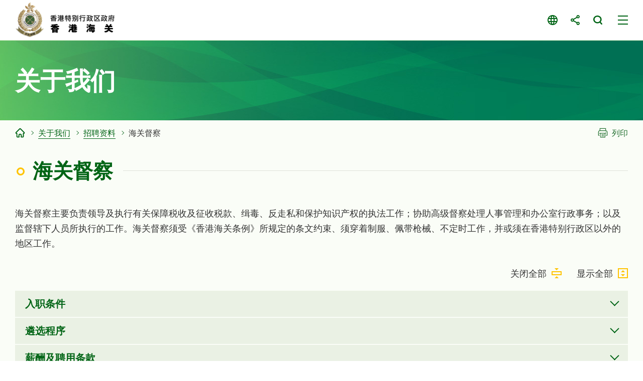

--- FILE ---
content_type: text/html
request_url: https://www.customs.gov.hk/sc/about-us/recruitment-information/inspector/index.html
body_size: 4237
content:
<!DOCTYPE html>
	<html lang="zh-cn">
  <head>
    <meta name="viewport" content="width=device-width" />
    <meta http-equiv="X-UA-Compatible" content="IE=edge,chrome=1" />
    <meta http-equiv="cache-control" content="no-cache, no-store, must-revalidate, private" />
    <meta http-equiv="pragma" content="no-cache" />
<meta charset="utf-8"/>
<title> 香港海关 - 海关督察</title>

<meta name="keywords" content="" />
<meta name="description" content="" />
<script type="text/javascript"><!--
var zmsSectionInfoFile = "";
var zmsCharsetID = 3;
var zmsCurrentContentId = 38;
var zmsParentContentId = "37,21,";
//--></script>
<script type='text/javascript'>
// <![CDATA[
var complyWCAG = null;
var nonComplyWCAGContentUrl = 'https://www.w3.org/TR/WCAG21/'; // Default
// ]]>
</script>
<script type="text/javascript" src="/hcms/filemanager/system/sc/js/template3.js"></script>
    <script type="text/javascript" src="/hcms/filemanager/system/sc/js/breadcrumbdata_0.js"></script>
    <script type="text/javascript"><!--
      var zmsBreadcrumbParentList = [2,21,37,38];
    //--></script>
    <script type="text/javascript"><!--
      var reviewDateExists = false;
      var revisionDateExists = true;
      var revisionDate_Year = 2025;
      var revisionDate_Month = 7;
      var revisionDate_Day = 9;
    //--></script>
    
  </head>
  <body>
    <script type="text/javascript"><!--
      var url = location.href;
      if (url.indexOf("?print=1")==-1 && url.indexOf("&print=1")==-1) {
        ShowHeader();
      }else{
        ShowPrintHeader();
      }
    //--></script>
    <!-- CONTENT START --><p>海关督察主要负责领导及执行有关保障税收及征收税款、缉毒、反走私和保护知识产权的执法工作；协助高级督察处理人事管理和办公室行政事务；以及监督辖下人员所执行的工作。海关督察须受《香港海关条例》所规定的条文约束、须穿着制服、佩带枪械、不定时工作，并或须在香港特别行政区以外的地区工作。</p>
<div class="accordion-wrap">
<div class="accordion"><a href="javascript:;" class="accordion-btn" role="button" aria-controls="accordion-content-n1" aria-expanded="false" id="accordion-control-n1">入职条件</a>
<div class="accordion-content" aria-hidden="true" id="accordion-content-n1" aria-labelledby="accordion-control-n1">
<div class="inner">
<ol class="upperAlpha">
<li>
<ol class="lowerRoman">
<li>
<ol class="lowerAlpha">
<li>持有香港任何一所大学颁发的学士学位，或具同等学历（注2）；及</li>
<li>符合语文能力要求，即综合招聘考试的两张语文试卷（中文运用和英文运用）考获「一级」成绩，或具同等成绩；</li>
</ol>
<p>或</p>
</li>
<li>
<ol class="lowerAlpha">
<li>持有香港任何一所大学颁发的学士学位，或香港任何一所大专院校颁发的认可副学士学位，或香港任何一所理工大学／理工学院／香港专业教育学院／科技学院颁发的高级文凭，或任何一所已注册专上学院在其注册日期后颁发的文凭，或具同等学历；及</li>
<li>符合语文能力要求，即在香港中学文凭考试或香港中学会考中国语文科和英国语文科考获第2级或以上成绩（注2及3），或具同等成绩；</li>
</ol>
<p>或</p>
</li>
<li>
<ol class="lowerAlpha">
<li>在香港中学文凭考试五科考获第3级或同等或以上成绩（注4及5），或具同等学历；或</li>
<li>在香港高级程度会考两科高级程度科目考获E级或以上成绩，以及在香港中学会考另外三科考获第3级／C级或以上成绩（注3及5），或具同等学历；及</li>
<li>符合语文能力要求，即在香港中学文凭考试或香港中学会考中国语文科和英国语文科考获第2级或以上成绩（注3），或具同等成绩；</li>
</ol>
</li>
</ol>
</li>
<li>在《基本法及香港国安法》测试取得及格成绩（注6及7）；</li>
<li>能操流利粤语及英语；</li>
<li>通过体能测验；以及</li>
<li>通过视力测验。</li>
</ol>
<p><u>注：</u></p>
<ol>
<li>除另有指明外，申请人于获聘时必须已成为香港特别行政区永久性居民。</li>
<li>现正修读大学学士学位，并将在2025年、2026年或2027年毕业的学生，如已符合语文能力要求，即在香港中学文凭考试或香港中学会考中国语文科及英国语文科考获第2级或以上成绩，或具同等成绩，也可申请。上述申请人必须分别在2025年、2026年或2027年内取得所需学历资格（即持有由香港任何一所大学颁授的学士学位，或具同等学历），才会获聘任。</li>
<li>政府在聘任公务员时，2007年前的香港中学会考中国语文科和英国语文科（课程乙）C级及E级成绩，在行政上会分别被视为等同2007年或之后香港中学会考中国语文科和英国语文科第3级和第2级成绩。</li>
<li>政府在聘任公务员时，香港中学文凭考试应用学习科目（最多计算两科）「达标并表现优异」成绩，以及其他语言科目C级成绩，会被视为相等于新高中科目第3级成绩；香港中学文凭考试应用学习科目（最多计算两科）「达标」成绩，以及其他语言科目E级成绩，会被视为相等于新高中科目第2级成绩。</li>
<li>有关科目可包括中国语文及英国语文科。</li>
<li>政府会测试所有应征公务员职位人士的《基本法》及《香港国安法》知识。在《基本法及香港国安法》测试取得及格成绩是所有公务员职位的入职条件。申请人必须在《基本法及香港国安法》测试中取得及格成绩方会获考虑聘用。</li>
<li>如申请人在申请公务员职位时仍未曾参加相关的《基本法及香港国安法》测试或未曾在相关的《基本法及香港国安法》测试考获及格成绩，仍可作出申请。他们会被安排在招聘过程中参加相关《基本法及香港国安法》测试。</li>
</ol>
</div>
</div>
</div>
<div class="accordion"><a href="javascript:;" class="accordion-btn" role="button" aria-controls="accordion-content-n2" aria-expanded="false" id="accordion-control-n2">遴选程序</a>
<div class="accordion-content" aria-hidden="true" id="accordion-content-n2" aria-labelledby="accordion-control-n2">
<div class="inner">
<p>遴选程序包括以下步骤：</p>
<ol class="highlight controlShowHide">
<li>
<div class="showhideWrap"><a href="javascript:;" class="showBtn" data-toggle="collapse" data-target="#process-1" aria-expanded="false" aria-controls="process-1">小组讨论<span></span></a>
<div class="showhideContent" id="process-1">
<p>考生将以小组形式以广东话及英语讨论时事题目。考生须就题目提出自己的观点及就其他考生的意见作出回应。</p>
<p>通过小组讨论的考生将获邀于另一日参加笔试（第I部分）及（第II部分）。</p>
</div>
</div>
</li>
<li>
<div class="showhideWrap"><a href="javascript:;" class="showBtn" data-toggle="collapse" data-target="#process-2" aria-expanded="false" aria-controls="process-2">笔试（第I部分）及（第II部分）<span></span></a>
<div class="showhideContent" id="process-2">
<h2>笔试（第I部分）</h2>
<p>这部分包括下列三张试卷：</p>
<ul>
<li>英国语文；</li>
<li>中国语文；以及</li>
<li>能力倾向测试。</li>
</ul>
<p>每张试卷设30题选择题，考生须于30分钟内完成。</p>
<h2>笔试（第II部分）</h2>
<p>这部分包括两条以英文和中文短文形式作答的题目。每题限于1小时内完成。</p>
<p>通过笔试（第I部分）及（第II部分）的考生将获邀于另一日参加体能测验。</p>
</div>
</div>
</li>
<li>
<div class="showhideWrap"><a href="javascript:;" class="showBtn" data-toggle="collapse" data-target="#process-3-2" aria-expanded="false" aria-controls="process-3-2"> 《基本法及香港国安法》测试（如适用）<span></span></a>
<div class="showhideContent" id="process-3-2">
<p>政府会测试所有应征公务员职位人士的《基本法》及《香港国安法》知识。在《基本法及香港国安法》测试取得及格成绩是所有公务员职位的入职条件。申请人必须在《基本法及香港国安法》测试中取得及格成绩方会获考虑聘用。</p>
<p>如申请人在申请公务员职位时仍未曾参加相关的《基本法及香港国安法》测试或未曾在相关的《基本法及香港国安法》测试考获及格成绩，仍可作出申请。他们会被安排在招聘过程中参加相关《基本法及香港国安法》测试。</p>
<p>持有《基本法及香港国安法》测试（学历要求定于完成中学阶段程度或以上但低于学位／专业程度职系）及格成绩的申请人，日后将不会被安排再次应考同等或更低程度的《基本法及香港国安法》测试。</p>
<p><a href="https://sc.csb.gov.hk/gate/gb/www.csb.gov.hk/tc_chi/recruit/blnst/1372.html" target="_blank" rel="noopener">《基本法及香港国安法》测试</a>是一张设有中英文版本的选择题形式试卷，全卷共20题，须于35分钟内完成。申请人如在20题中答对10题或以上，会被视为取得《基本法及香港国安法》测试的及格成绩，有关成绩可用于申请所有学历要求低于学位／专业程度的公务员职位。</p>
</div>
</div>
</li>
<li><a href="/sc/about-us/recruitment-information/inspector/physical-fitness-test/index.html">体能测验</a></li>
<li>遴选面试</li>
</ol>
</div>
</div>
</div>
<div class="accordion"><a href="javascript:;" class="accordion-btn" role="button" aria-controls="accordion-content-n3" aria-expanded="false" id="accordion-control-n3">薪酬及聘用条款</a>
<div class="accordion-content" aria-hidden="true" id="accordion-content-n3" aria-labelledby="accordion-control-n3">
<div class="inner">
<h2>薪酬</h2>
<p>纪律人员（主任级）薪级表第8点（每月$48,335）至纪律人员（主任级）薪级表第22点（每月$83,840）。</p>
<p>〔附注：海关督察的入职薪酬分别为纪律人员（主任级）薪级表第8点（每月$48,335）、第9点（每月$50,990）及第10点（每月$53,630），视乎学历而定。每月薪酬及顶薪点的资料只供参考，该等资料日后或会有所更改。〕</p>
<hr>
<h2>聘用条款</h2>
<p>附带福利包括有薪假期、医疗及牙科诊疗。在适当情况下，公务员更可获得房屋资助。</p>
<p>聘用条款及服务条件应以发出聘书时的规定为准。</p>
</div>
</div>
</div>
<div class="accordion"><a href="javascript:;" class="accordion-btn" role="button" aria-controls="accordion-content-n4" aria-expanded="false" id="accordion-control-n4">投考贴士</a>
<div class="accordion-content" aria-hidden="true" id="accordion-content-n4" aria-labelledby="accordion-control-n4">
<div class="inner">
<h2>小组讨论</h2>
<div class="videoWrap t_center"><a href="https://www.youtube.com/embed/lXADMKYRe8c?rel=0" data-fancybox=""><img src="https://img.youtube.com/vi/lXADMKYRe8c/hqdefault.jpg" alt="小组讨论"><span class="play"></span></a></div>
<h2>笔试</h2>
<div class="videoWrap t_center"><a href="https://www.youtube.com/embed/4ZKzcivRuAg?rel=0" data-fancybox=""><img src="https://img.youtube.com/vi/4ZKzcivRuAg/hqdefault.jpg" alt="笔试"><span class="play"></span></a></div>
<h2>体能测验</h2>
<div class="videoWrap t_center"><a href="https://www.youtube.com/embed/ZEIMJUuUheE?rel=0" data-fancybox=""><img src="https://img.youtube.com/vi/ZEIMJUuUheE/hqdefault.jpg" alt="体能测验小貼士" width="480" height="360"><span class="play"></span></a></div>
<h2>遴选面试</h2>
<div class="videoWrap t_center"><a href="https://www.youtube.com/embed/wHSJsL4jOlg?rel=0" data-fancybox=""><img src="https://img.youtube.com/vi/wHSJsL4jOlg/hqdefault.jpg" alt="遴选面试" width="480" height="360"><span class="play"></span></a></div>
</div>
</div>
</div>
</div>
<!--<div class="btnWrap"><a href="https://csboa1.csb.gov.hk/csboa/jve/JVE_003.action?jobid=49174&amp;extractDto.mark=&amp;languageType=2&amp;extractDto.showCheckList=Y&amp;extractDto.onlineGF340=Y&amp;mylang=3" target="_blank" rel="noopener noreferrer" class="generalBtn">请即申请</a></div>
<p>（可透过公务员事务局G.F. 340网上申请系统递交网上申请。）</p>-->
<p>如有查询，可致电招聘查询热线 (852) 3759 3759。</p>
<p></p>
<!--
<div class="videoWrap"><a href="https://www.youtube.com/embed/GUvHWNL-1pk?rel=0&amp;showinfo=0" data-fancybox="" class=""><img src="/hcms/filemanager/en/content_38/ci_video.jpg" alt="与政府青少年网站联合制作"><span class="play"></span></a>
<p class="remarks">与政府青少年网站联合制作</p>
</div>
<p><a href="https://sc.youth.gov.hk/TuniS/www.youth.gov.hk/tc/gov-job/job/detail.htm?content-id=2354373" target="_blank" rel="noopener noreferrer">经验分享短片</a></p>
-->    <!-- CONTENT END -->
    <script type="text/javascript"><!--
      if (url.indexOf("?print=1")==-1 && url.indexOf("&print=1")==-1) {
        ShowFooter();
      }else{
        ShowPrintFooter();
        window.print();
      }
    //--></script>
    <div id="div_generated_pagename" style="display:none;">海关督察</div>
    <script type="text/javascript"><!--
      function setTemplateVariables(){
        var targetdiv, sourcediv;
        targetdiv = document.getElementById("div_pagename");
        sourcediv = document.getElementById("div_generated_pagename");
        if (targetdiv && sourcediv){
          targetdiv.innerHTML = sourcediv.innerHTML;
        }
      }
      setTemplateVariables();
    //--></script>
  </body>
</html>


--- FILE ---
content_type: application/javascript
request_url: https://www.customs.gov.hk/hcms/filemanager/system/sc/js/breadcrumbdata_0.js
body_size: 1920
content:
if (typeof(zmsBreadcrumbData) == 'undefined'){
  var zmsBreadcrumbData = Array();
}
zmsBreadcrumbData[0] = {
2:{"name":"主页","url":"/sc/home/index.html","target":""}
,9:{"name":"新聞公報","url":"/sc/customs-announcement/press-release/index.html","target":""}
,10:{"name":"海关讯息","url":"/sc/customs-announcement/whats-new/index.html","target":""}
,12:{"name":"招标公告／已批准订立的合约公告／市场调查","url":"/sc/customs-announcement/tender/index.html","target":""}
,13:{"name":"检取通知书","url":"/sc/customs-announcement/nos/seizure/index.html","target":""}
,15:{"name":"服务及执法资料","url":"/sc/service-enforcement-information/index.html","target":""}
,18:{"name":"常见问题","url":"/sc/faqs/index.html","target":""}
,21:{"name":"关于我们","url":"/sc/about-us/index.html","target":""}
,22:{"name":"海关公报","url":"/sc/customs-announcement/index.html","target":""}
,23:{"name":"电子服务及表格","url":"/sc/electronic-services-forms/index.html","target":""}
,24:{"name":"刊物及有用资讯","url":"/sc/publications-useful-information/index.html","target":""}
,25:{"name":"联络我们","url":"/sc/contact-us/index.html","target":""}
,26:{"name":"网站地图","url":"/sc/sitemap/index.html","target":""}
,27:{"name":"重要声明","url":"/sc/important-notices/index.html","target":""}
,28:{"name":"私隐政策","url":"/sc/privacy-policy/index.html","target":""}
,29:{"name":"欢迎辞","url":"/sc/about-us/welcome-message/index.html","target":""}
,30:{"name":"抱负、使命及信念","url":"/sc/about-us/vision-mission-values/index.html","target":""}
,31:{"name":"组织架构","url":"/sc/about-us/organization-structure/index.html","target":""}
,32:{"name":"工作纲领","url":"/sc/about-us/ced-roles/index.html","target":""}
,33:{"name":"部门职系","url":"/sc/about-us/departmental-grades/index.html","target":""}
,34:{"name":"海关部队","url":"/sc/about-us/departmental-grades/customs-excise-service/index.html","target":""}
,35:{"name":"贸易管制主任职系","url":"/sc/about-us/departmental-grades/trade-controls-officer-grade/index.html","target":""}
,36:{"name":"服务承诺","url":"/sc/about-us/performance-pledges/index.html","target":""}
,37:{"name":"招聘资料","url":"/sc/about-us/recruitment-information/index.html","target":""}
,38:{"name":"海关督察","url":"/sc/about-us/recruitment-information/inspector/index.html","target":""}
,39:{"name":"关员","url":"/sc/about-us/recruitment-information/customs-officer/index.html","target":""}
,40:{"name":"助理贸易管制主任","url":"/sc/about-us/recruitment-information/assistant-trade-controls-officer/index.html","target":""}
,41:{"name":"体能测验","url":"/sc/about-us/recruitment-information/inspector/physical-fitness-test/index.html","target":""}
,42:{"name":"体能测验","url":"/sc/about-us/recruitment-information/customs-officer/physical-fitness-test/index.html","target":""}
,43:{"name":"海关历史 - 百年里程碑","url":"/sc/about-us/historical-highlights/index.html","target":""}
,44:{"name":"海关设施","url":"/sc/about-us/customs-facilities/index.html","target":""}
,45:{"name":"海关总部大楼","url":"/sc/about-us/customs-facilities/customs-headquarters-building/index.html","target":""}
,46:{"name":"海关总部大楼展览廊","url":"/sc/about-us/customs-facilities/hq-bldg-exhibition-gallery/index.html","target":""}
,47:{"name":"香港海关学院","url":"/sc/about-us/customs-facilities/hong-kong-customs-college/index.html","target":""}
,48:{"name":"海关特色","url":"/sc/about-us/distinctive-customs/index.html","target":""}
,49:{"name":"海关搜查犬","url":"/sc/about-us/distinctive-customs/customs-detector-dogs/index.html","target":""}
,50:{"name":"海关船队","url":"/sc/about-us/distinctive-customs/customs-fleet/index.html","target":""}
,51:{"name":"海关乐队","url":"/sc/about-us/distinctive-customs/customs-excise-band/index.html","target":""}
,52:{"name":"旅客清关","url":"/sc/service-enforcement-information/passenger-clearance/index.html","target":""}
,53:{"name":"红绿通道系统","url":"/sc/service-enforcement-information/passenger-clearance/red-green-channel-system/index.html","target":""}
,54:{"name":"免税优惠","url":"/sc/service-enforcement-information/passenger-clearance/duty-free-concessions/index.html","target":""}
,55:{"name":"禁运／受管制物品","url":"/sc/service-enforcement-information/passenger-clearance/prohibited-controlled-items/index.html","target":""}
,56:{"name":"现金类物品","url":"/sc/service-enforcement-information/passenger-clearance/currency-bearer-negotiable-instruments/index.html","target":""}
,57:{"name":"联络我们","url":"/sc/service-enforcement-information/passenger-clearance/contact-us/index.html","target":""}
,58:{"name":"常见问题","url":"/sc/service-enforcement-information/passenger-clearance/faqs/index.html","target":""}
,59:{"name":"货物清关","url":"/sc/service-enforcement-information/cargo-clearance/index.html","target":""}
,60:{"name":"进出口清关","url":"/sc/service-enforcement-information/cargo-clearance/import-export-clearance/index.html","target":""}
,61:{"name":"进出口报关","url":"/sc/service-enforcement-information/cargo-clearance/import-export-declaration/index.html","target":""}
,62:{"name":"便利商贸","url":"/sc/service-enforcement-information/trade-facilitation/index.html","target":""}
,63:{"name":"应课税品","url":"/sc/service-enforcement-information/trade-facilitation/dutiable-commodities/index.html","target":""}
,64:{"name":"种类及税率","url":"/sc/service-enforcement-information/trade-facilitation/dutiable-commodities/types-and-duty-rates/index.html","target":""}
,65:{"name":"禁运物品","url":"/sc/service-enforcement-information/cargo-clearance/prohibited-articles/index.html","target":""}
,66:{"name":"禁运物品","url":"/sc/service-enforcement-information/trade-facilitation/prohibited-articles/index.html","target":""}
,67:{"name":"出口管制","url":"/sc/service-enforcement-information/trade-facilitation/prohibited-articles/controlled-exports/index.html","target":""}
,69:{"name":"常见控罪及刑罚","url":"/sc/service-enforcement-information/passenger-clearance/faqs/common-charges-penalties/index.html","target":""}
,70:{"name":"指明管制站","url":"/sc/service-enforcement-information/passenger-clearance/currency-bearer-negotiable-instruments/specified-control-points/index.html","target":""}
,71:{"name":"电子货物清关平台","url":"/sc/service-enforcement-information/trade-facilitation/ecargo/index.html","target":""}
,72:{"name":"联络我们","url":"/sc/service-enforcement-information/cargo-clearance/contact-us/index.html","target":""}
,73:{"name":"常见问题","url":"/sc/service-enforcement-information/cargo-clearance/faqs/index.html","target":""}
,75:{"name":"应课税品","url":"/sc/service-enforcement-information/cargo-clearance/dutiable-commodities/index.html","target":""}
,76:{"name":"现金类物品","url":"/sc/service-enforcement-information/cargo-clearance/instruments/index.html","target":""}
,77:{"name":"暂准进口证","url":"/sc/service-enforcement-information/cargo-clearance/ata-carnets/index.html","target":""}
,78:{"name":"个人物品","url":"/sc/service-enforcement-information/cargo-clearance/personal-effects/index.html","target":""}
,79:{"name":"贸易单一窗口","url":"/sc/service-enforcement-information/trade-facilitation/single-window/index.html","target":""}
,80:{"name":"香港认可经济营运商计划","url":"/sc/service-enforcement-information/trade-facilitation/aeo/index.html","target":""}
,81:{"name":"什么是「认可经济营运商」?","url":"/sc/service-enforcement-information/trade-facilitation/aeo/aeo/index.html","target":""}
,82:{"name":"AEO iPASS (自我评估)","url":"/sc/service-enforcement-information/trade-facilitation/aeo/iPass/index.html","target":""}
,84:{"name":"认可经济营运商资格","url":"/sc/service-enforcement-information/trade-facilitation/aeo/status/index.html","target":""}
,85:{"name":"昔日活动","url":"/sc/service-enforcement-information/trade-facilitation/aeo/update/index.html","target":""}
,86:{"name":"申请程序","url":"/sc/service-enforcement-information/trade-facilitation/aeo/process/index.html","target":""}
,87:{"name":"香港认可经济营运商名单","url":"/sc/service-enforcement-information/trade-facilitation/aeo/list/index.html","target":""}
,88:{"name":"AEO优惠","url":"/sc/service-enforcement-information/trade-facilitation/aeo/benefits/index.html","target":""}
,90:{"name":"认证后的管理工作","url":"/sc/service-enforcement-information/trade-facilitation/aeo/post/index.html","target":""}
,91:{"name":"AEO专用标志","url":"/sc/service-enforcement-information/trade-facilitation/aeo/guide/index.html","target":""}
,92:{"name":"AEO博客","url":"/sc/service-enforcement-information/trade-facilitation/aeo/blogger/index.html","target":""}
,93:{"name":"认可经济营运商互认安排","url":"/sc/service-enforcement-information/trade-facilitation/aeo/mra/index.html","target":""}
,94:{"name":"香港认可经济营运商计划AEO自助教材","url":"/sc/service-enforcement-information/trade-facilitation/aeo/elearning/index.html","target":""}
,95:{"name":"一般查询","url":"/sc/contact-us/general-enquiry/index.html","target":""}
,96:{"name":"举报罪案","url":"/sc/contact-us/report-information/index.html","target":""}
,97:{"name":"便利商贸","url":"/sc/service-enforcement-information/trade-facilitation/contact-us/index.html","target":""}
,98:{"name":"旅客清关","url":"/sc/service-enforcement-information/passenger-clearance/contact-us/index.html","target":""}
,99:{"name":"货物清关","url":"/sc/service-enforcement-information/cargo-clearance/contact-us/index.html","target":""}

};


--- FILE ---
content_type: application/javascript
request_url: https://www.customs.gov.hk/hcms/filemanager/system/sc/js/template3.js
body_size: 2213
content:
document.writeln('');
document.writeln('<meta http-equiv="expires" content="Wed Dec 21 2022 00:00:00 GMT+0800">\n');

document.writeln('<link href="/hcms/filemanager/template/sc/css/style.css" rel="stylesheet" type="text/css" />\n');
document.writeln('<script type="text/javascript" src="/hcms/filemanager/template/common/js/lib/jquery-3.6.0.min.js"></script>\n<script type="text/javascript" src="/hcms/filemanager/template/common/js/lib/imagesloaded.pkgd.min.js"></script>\n<script type="text/javascript" src="/hcms/filemanager/template/common/js/lib/jquery.fancybox.min.js"></script>\n<script type="text/javascript" src="/hcms/filemanager/template/common/js/lib/jquery.rwdImageMaps.min.js"></script>\n<script type="text/javascript" src="/hcms/filemanager/template/common/js/lib/swiper-bundle.min-for-ie.js"></script>\n<script type="text/javascript" src="/hcms/filemanager/template/common/js/lib/qrcode.min.js"></script>\n<script type="text/javascript" src="/hcms/filemanager/template/common/js/common.js"></script>\n<script type="text/javascript" src="/hcms/filemanager/template/common/js/global.js"></script>\n<script type="text/javascript" src="/hcms/filemanager/template/common/js/jq_control.js"></script>\n<script type="text/javascript" src="/hcms/filemanager/system/sc/js/menu.js"></script>\n');
function ShowHeader()
{
document.writeln('<link rel="icon" type="image/x-icon" href="../../favicon.ico">');
document.writeln('<p id="skipToContent"><a href="#middle-wrap" tabindex="1">跳至主要内容</a></p>');
document.writeln('<div id="wrapper" class="clearfix">');
document.writeln('<div id="mobileNavWrap"><nav id="mobileNavInner">');
document.writeln('<div class="topArea">');
document.writeln('<ul>');
document.writeln('<li><a href="https://www.instagram.com/hongkongcustoms/" target="_blank" class="circleBtn btn-ig" rel="noopener noreferrer">香港海关 Instagram</a></li>');
document.writeln('<li><a href="https://www.facebook.com/hongkongcustoms" target="_blank" class="circleBtn btn-fbpage" rel="noopener noreferrer">香港海关 Facebook</a></li>');
document.writeln('</ul>');
document.writeln('<a href="javascript:;" id="closeMM">关闭行动版目录</a></div>');
document.writeln('<ul id="mobileMainNav" class="clearfix"></ul>');
document.writeln('</nav></div>');
document.writeln('<div id="wrapperInner"><header id="headerZone" class="clearfix">');
document.writeln('<div>');
document.writeln('<div id="header-top">');
document.writeln('<div id="header-left"><a href="/sc/home/index.html" class="site-logo"><img src="/hcms/filemanager/template/sc/images/logo-ced.png" alt="香港海关"></a></div>');
document.writeln('<nav class="main-nav-wrap clearfix">');
document.writeln('<ul class="main-nav" id="mainMenu"></ul>');
document.writeln('</nav>');
document.writeln('<div id="header-right"><nav id="control-nav"><a href="/sc/home/index.html" class="btn-home circleBtn">主页</a> <a href="javascript:;" class="btn-text switchLangEN circleBtn">EN</a> <a href="javascript:;" class="btn-text switchLangTC circleBtn">繁</a>');
document.writeln('<div class="lang-wrap" id="langWrap"><a href="javascript:;" class="btn-lang-trigger" role="button" aria-expanded="false">语言目录</a>');
document.writeln('<div><nav class="clearfix"><a href="javascript:;" class="btn-text switchLangEN">EN</a> <a href="javascript:;" class="btn-text switchLangTC">繁</a> <a href="javascript:;" class="btn-text switchLangSC selected">简</a></nav></div>');
document.writeln('</div>');
document.writeln('<div class="share-wrap" id="otherLangWrap"><a href="javascript:;" class="btn-otherLang-trigger btn-text" role="button" aria-expanded="false">其他语言</a>');
document.writeln('<div><nav><a href="/sc/indonesia/index.html">Bahasa Indonesia (印尼语)</a><a href="/sc/hindi/index.html">हिन्दी (印度语)</a> <a href="/sc/nepali/index.html">नेपाली (尼泊尔语)</a> <a href="/sc/punjabi/index.html">ਪੰਜਾਬੀ (旁遮普语)</a> <a href="/sc/tagalog/index.html">Tagalog (他加禄语)</a> <a href="/sc/thai/index.html">ภาษาไทย (泰语)</a> <a href="/sc/urdu/index.html">اردو (乌尔都语)</a> <a href="/sc/vietnamese/index.html">Tiếng Việt (越南语)</a></nav></div>');
document.writeln('</div>');
document.writeln('<a href="/sc/contact-us/index.html" class="btn-text">联络我们</a> <a href="/sc/faqs/index.html" class="btn-text">常见问题</a> <a href="https://www.gov.hk/sc/about/textsize/" target="_blank" class="circleBtn font-szie" rel="noopener noreferrer">字型大小</a>');
document.writeln('<div class="share-wrap" id="shareWrap"><a href="javascript:;" class="btn-share-trigger circleBtn" role="button" aria-expanded="false">分享目录</a>');
document.writeln('<div><nav><a href="javascript:zms.social.shareToFaceBook();" class="btn-fb">分享至 Facebook</a> <a href="javascript:zms.social.shareToTwitter();" class="btn-twitter">分享至 Twitter</a> <a href="javascript:zms.social.shareToWeibo();" class="btn-weibo">分享至 Weibo</a> <a href="javascript:zms.social.shareToEmailLink();" class="btn-email">经电邮分享</a> <a href="javascript:zms.social.shareToWhatsapp();" class="btn-whatsapp">分享至 Whatsapp</a> <a href="javascript:zms.social.copyLink();" class="btn-copylink">复制连结<span id="copyWrap">已复制连结</span></a> <a href="javascript:zms.social.qrCode();" class="btn-qrcode">开启二维码</a></nav></div>');
document.writeln('</div>');
document.writeln('<a href="https://www.instagram.com/hongkongcustoms/" target="_blank" class="circleBtn btn-ig" rel="noopener noreferrer">香港海关 Instagram</a> <a href="https://www.facebook.com/hongkongcustoms" target="_blank" class="circleBtn btn-fbpage" rel="noopener noreferrer">香港海关 Facebook</a> <!--<a href="/sc/contact-us/index.html" class="btn-contact-us circleBtn">联络我们</a>-->');
document.writeln('<div class="search-wrap" id="searchWrap"><a href="javascript:;" class="btn-search-trigger circleBtn" role="button" aria-expanded="false">搜寻目录</a>');
document.writeln('<div>');
document.writeln('<div><input type="text" id="search-q" placeholder="搜寻" aria-label="搜寻字句"> <a href="javascript:;" class="btn-search">开始搜寻</a></div>');
document.writeln('</div>');
document.writeln('</div>');
document.writeln('</nav></div>');
document.writeln('<a href="javascript:;" id="menu-btn"><span>打开流动版目录</span></a></div>');
document.writeln('</div>');
document.writeln('</header>');
document.writeln('<div id="middle-wrap" class="clearfix" tabindex="-1">');
document.writeln('<div id="section-banner">');
document.writeln('<div class="container">');
document.writeln('<div id="sectionName">&nbsp;</div>');
document.writeln('</div>');
document.writeln('</div>');
document.writeln('<div id="breadcrumb-wrap" class="container">');
document.writeln('<div class="breadcrumb-flexbox">');
document.writeln('<div id="breadcrumb"></div>');
document.writeln('<div id="print-wrap"><a href="javascript:;" id="printBtn">列印</a></div>');
document.writeln('</div>');
document.writeln('</div>');
document.writeln('<div id="middle-zone" class="container clearfix">');
document.writeln('<div id="leftZone"></div>');
document.writeln('<div id="content-wrap" class="clearfix">');
document.writeln('<div id="content" class="clearfix">');
document.writeln('<h1 id="pageTitle"><span>&nbsp;</span></h1>');
document.writeln('');

}

function ShowFooter()
{
document.writeln('</div>');
document.writeln('</div>');
document.writeln('</div>');
document.writeln('<a id="backtotop" href="javascript:;">页首</a></div>');
document.writeln('<footer class="clearfix" id="footerWrap">');
document.writeln('<div id="sitemap-wrap" class="clearfix"><a id="site-map-trigger-btn" href="javascript:;" role="button" aria-expanded="false"><span>网站地图</span></a>');
document.writeln('<div id="sitemap-zone">');
document.writeln('<div class="container">');
document.writeln('<div class="btm-sitemap"></div>');
document.writeln('</div>');
document.writeln('</div>');
document.writeln('</div>');
document.writeln('<div id="footer-wrap" class="clearfix">');
document.writeln('<div class="container">');
document.writeln('<div id="footer-left">');
document.writeln('<div class="footer-nav"></div>');
document.writeln('<div class="copyright">');
document.writeln('<div>2022 &copy; 香港海关</div>');
document.writeln('<div>修订日期: <span id="rDate"></span></div>');
document.writeln('</div>');
document.writeln('</div>');
document.writeln('<div id="footer-right">');
document.writeln('<div><a id="brandhk" href="https://www.brandhk.gov.hk/zh-cn/" target="_blank" rel="noopener noreferrer"><img src="/hcms/filemanager/template/sc/images/logo-brandhk.svg" alt="香港品牌 - 亚洲国际都会"></a> <a href="http://caringcompany.org.hk/index.php?&amp;lang=2" target="_blank" rel="noopener noreferrer"><img src="/hcms/filemanager/template/common/images/logo-caring-15yrs.png" alt="同心展关怀"></a> <a href="https://www.w3.org/TR/WCAG21/" target="_blank" rel="noopener noreferrer" id="wcag"><img src="/hcms/filemanager/template/common/images/logo-wcag2-1aa.png" alt="遵守2A级无障碍图示，万维网联盟（W3C）- 无障碍网页倡议（WAI） Web Content Accessibility Guidelines 2.1"></a><a href="https://www.ogcio.gov.hk/sc/our_work/community/web_mobileapp_accessibility/nurturing_expertise/recognition_scheme/index.html" target="_blank" rel="noopener noreferrer" id="webforall"><img src="/hcms/filemanager/template/common/images/logo-webforall.png" alt="无障碍网页嘉许计划"></a></div>');
document.writeln('</div>');
document.writeln('</div>');
document.writeln('</div>');
document.writeln('</footer></div>');
document.writeln('</div>');
document.writeln('<div id="qrcodePop" class="hidden">');
document.writeln('<div id="qrcodeTitle"></div>');
document.writeln('<div id="qrcode"></div>');
document.writeln('<div id="qrcodeUrl"></div>');
document.writeln('</div>');

}



--- FILE ---
content_type: application/javascript
request_url: https://www.customs.gov.hk/hcms/filemanager/template/common/js/jq_control.js
body_size: 1007
content:
$(document).ready(function () {
	$('#wrapper').imagesLoaded({ background: true })
		.always(function (instance) {
			globalFunction.init();
			// 20240808 EM lang support
			if(typeof emLang != "undefined" && emLang != ''){
				const emText = {
					"hindi" : {
						"collaspe": "सभी को संक्षिप्त करें"
						,"expand": "सभी का विस्तार करें"
					},
					"nepali" : {
						"collaspe": "सबै संक्षिप्त गर्नुहोस्"
						,"expand": "सबै विस्तार गर्नुहोस्"
					},
					"urdu" : {
						"collaspe": "سب بند کردیں"
						,"expand": "سب کی تفصیل دکھایئں"
					},
					"bahasaindonesia" : {
						"collaspe": "Ciutkan Semua"
						,"expand": "Perluas Semua"
					},
					"tagalog" : {
						"collaspe": "I-collapse Lahat"
						,"expand": "Palawakin Lahat"
					},
					"thai" : {
						"collaspe": "ยุบทุกส่วน"
						,"expand": "ขยายทุกส่วน"
					},
					"punjabi" : {
						"collaspe": "ਸਭ ਨੂੰ ਇਕੱਠਾ ਕਰੋ"
						,"expand": "ਸਭ ਨੂੰ ਖੋਲ੍ਹੋ"
					},
					"vietnamese" : {
						"collaspe": "Thu Gọn"
						,"expand": "Mở Rộng"
					}
				}
				$('.a-control-btn.expandBtn').each(function(){
					$(this).text(emText[emLang].expand);
				})
				$('.a-control-btn.collaspeBtn').each(function(){
					$(this).text(emText[emLang].collaspe);
				})
				$('#printBtn').each(function(){
					$(this).text(' ');
				})
			};
			var _tmpOtherLangText = $('#otherLangWrap>a.btn-otherLang-trigger').text();
			var _tmpHTML = '<span>'+ _tmpOtherLangText +'</span>';
			$('#langWrap nav').append(_tmpHTML);
			$('#otherLangWrap nav a').clone().addClass('btn-text').appendTo('#langWrap nav');
			$('#langWrap nav').wrapInner('<div class="scrollWrap"></div>');
			emLangScroll()
		})
		.done(function (instance) {
		})
		.fail(function () {
		})
		.progress(function (instance, image) {
			var result = image.isLoaded ? 'loaded' : 'broken';
		});
});
function emLangScroll(){
	if($(window).height() < ($('#headerZone').height() + $('.scrollWrap > *').length * 50)){
		$('.scrollWrap').css('height','calc(100svh - '+$('#headerZone').height()+'px)').css('overflow-y','scroll');
	} else if($(window).width() < 767){
		$('.scrollWrap').css('height','100svh').css('overflow-y','hidden');
	} else {
		$('.scrollWrap').css('height','auto').css('overflow-y','auto');
	}
}
function reInitAfterResize() {
	if ($('.orgchart-wrap').length > 0) {
		globalFunction.scaleOrgchart();
	}
	emLangScroll()
}
var waitForFinalEvent = (function () {
	var timers = {};
	return function (callback, ms, uniqueId) {
		if (!uniqueId) {
			uniqueId = "Don't call this twice without a uniqueId";
		}
		if (timers[uniqueId]) {
			clearTimeout(timers[uniqueId]);
		}
		timers[uniqueId] = setTimeout(callback, ms);
	};
})();
$(window).resize(function () {
	waitForFinalEvent(function () {
		reInitAfterResize();
	}, 200, "call function once only");
});